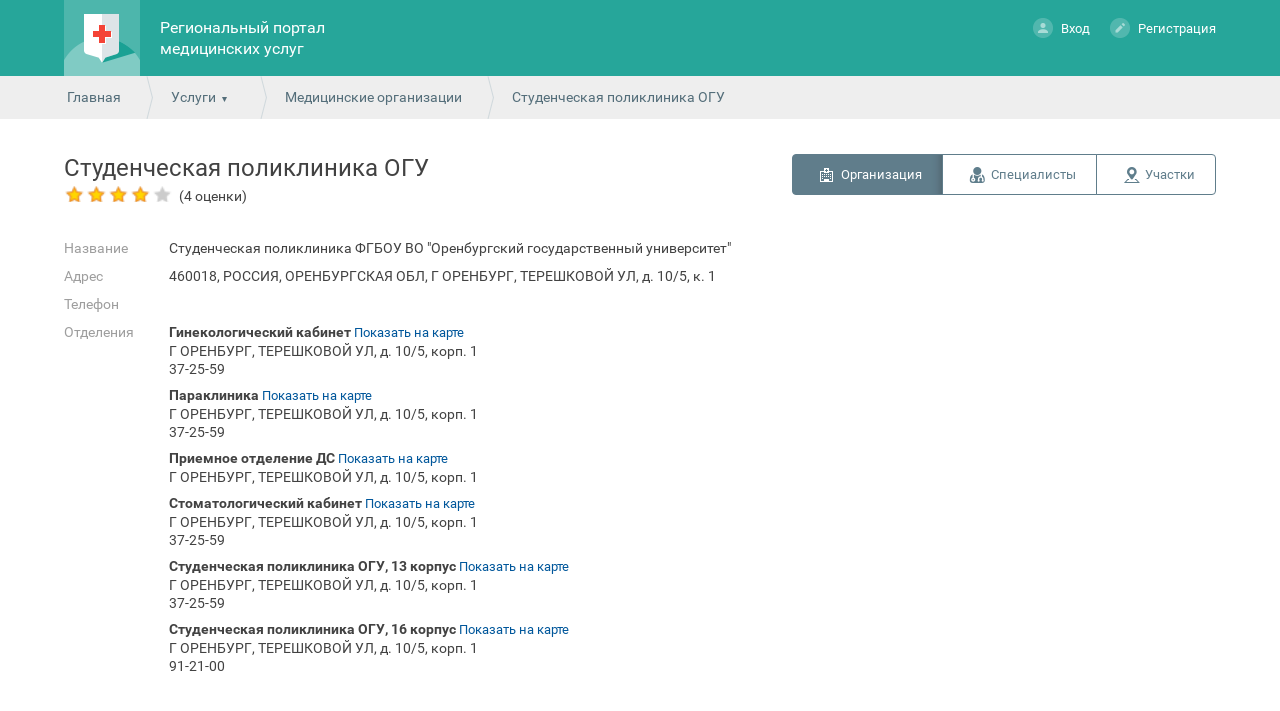

--- FILE ---
content_type: text/html; charset=utf-8
request_url: https://portal56.is-mis.ru/service/hospitals/view/4152554
body_size: 6326
content:
<!doctype html>
<html lang="ru">
<head>
<meta charset="utf-8">
<!--	<meta name="viewport" content="width=device-width, initial-scale=1.0, user-scalable=no">-->
<title>Студенческая поликлиника ФГБОУ ВО "Оренбургский государственный университет" - Региональный портал медицинских услуг</title>
<link rel="icon" type="image/png" href="/favicon.png" />
<link href="/design/common_new/css/jquery-ui.min.css" rel="stylesheet" type="text/css">
<link href="/design/common_new/css/jquery-ui.theme.min.css" rel="stylesheet" type="text/css">
<link href="/design/common_new/css/select2.min.css" rel="stylesheet" type="text/css">

<link href='/design/common_new/css/main.css?1765540123' rel='stylesheet' type='text/css'><link href='/design/common_new/css/order-certificate.css?1765540123' rel='stylesheet' type='text/css'><link href="/design/common_new/css/videochat.css" rel="stylesheet" type="text/css">


<link href='/design/common_new/css/fonts.css' rel='stylesheet' type='text/css'>
<link href="/design/common_new/css/slick/slick.css" rel="stylesheet" type="text/css">
<link href="/design/common_new/css/slick/slick-theme.css" rel="stylesheet" type="text/css">
<link href="/design/common_new/css/slick/slick-add.css" rel="stylesheet" type="text/css">

	<link rel="shortcut icon" href="/design/common_new/img/favicons/fav.png" type="image/x-icon">


<script src="/design/common_new/js/locale/ru.js"></script>
<script src="/design/common_new/js/jquery.min.js"></script>
<script src="/design/common_new/js/jquery-ui.min.js"></script>
<script src="/design/common/js/jquery.inputmask.min.js"></script>
<script src="/design/common_new/js/jquery-dateformat.min.js"></script>
<script src="/design/common_new/js/medservice/vendor/moment.js"></script>
<script>REGION = 'oren_new';</script>
<script src='/design/common_new/js/main.js?1765540124'></script><script defer="">
  window["sharedData"] = null;
  window["sharedDataNamespace"] = "sharedData";
  window["shared"] = function (e, n = null) {
    return [window.sharedDataNamespace].concat("string" == typeof e ? e.split(".") : []).reduce(function (e, t) {
      return e === n || "object" != typeof e || void 0 === e[t] ? n : e[t]
    }, window)
  };
</script>
</head>

<body class="noLogin">

<div class="side-mobile-menu hidden">
	<div class="mobile-menu">
					<div class="person">
				<div class="ava-default-big"></div>
				<p><a href="#" class="enter " ><span></span>Вход</a><a href="/user/register" class="register" ><span></span>Регистрация</a><!--<a href="#" class="demo" onclick="return false;"><span></span></a>--></p>
			</div>
				<ul class="usluga-list">
							<li onClick="openEnterBoxModal()">
					<div style="background: url(/design/common_new/img/record_disp-mobile.png) no-repeat center;"></div>Запись на диспансеризацию				</li>
							<li onClick="openEnterBoxModal()">
					<div style="background: url(/design/common_new/img/kvrachu-mobile.png) no-repeat center;"></div>Запись на приём к врачу				</li>
							<li onClick="openEnterBoxModal()">
					<div style="background: url(/design/common_new/img/record_vaccination-mobile.png) no-repeat center;"></div>Запись на вакцинацию				</li>
							<li onClick="location.href='/service/schedule'">
					<div style="background: url(/design/common_new/img/rasp-mobile.png) no-repeat center;"></div>Расписание работы врачей				</li>
							<li onClick="location.href='/service/emk'">
					<div style="background: url(/design/common_new/img/emk-mobile.png) no-repeat center;"></div>Медицинская карта				</li>
							<li onClick="openEnterBoxModal()">
					<div style="background: url(/design/common_new/img/nadom-mobile.png) no-repeat center;"></div>Вызов участкового врача на дом				</li>
							<li onClick="location.href='/service/hospitals'">
					<div style="background: url(/design/common_new/img/medorg-mobile.png) no-repeat center;"></div>Медицинские организации				</li>
							<li onClick="location.href='/service/regions'">
					<div style="background: url(/design/common_new/img/uchastok-mobile.png) no-repeat center;"></div>Поиск участка прикрепления				</li>
					</ul>
		<div class="support-call"><div class="call-icon"></div><a href="tel:8(7112)24-84-44">8 (7112) 24-84-44</a> <span>c 08:00 до 20:00</span></div>
		<ul class="usluga-list">
            			<li onclick="location.href='/news'">
				<div class="news-menu-icon"></div>
				<p>Новости и объявления</p>
			</li>
			<li onclick="location.href='/help'">
				<div class="help-menu-icon"></div>
				<p>Помощь</p>
			</li>
			<li>
				<div class="rep-menu-icon"></div>
				<p>Пожаловаться</p>
			</li>
			<li>
				<div class="lang-menu-icon"></div>
				<p>Язык</p>
			</li>
            			<li onclick="location.href='/about/feedback'">
				<div class="feed-menu-icon"></div>
				<p>Обратная связь</p>
			</li>
            		</ul>
	</div>
</div>

<div class="bodyWrapper">
	<div class="popup yesno">
    <span class="close"></span>
    <div class="alert"></div>
</div>	





<div class="popup redirectEsiaCovid" id="redirectEsiaCovid">
    <span class="close"></span>
    <p>Запись на вакцинацию против COVID-19 осуществляется через портал государственных услуг.</p>
    <p>Перейти к записи?</p>
    <br>
    <div class="buttonsRedirectEsiaCovidPopup" >
        <span><a target="_blank" rel="noreferrer" href="https://www.gosuslugi.ru/landing/vaccination"class="button">Да</a></span>
        <span><a target="_blank" rel="noreferrer" class="button closeRedirectEsiaCovidPopup">Нет</a></span>
    </div>
</div>

    <div class="cap">
        <div class="wrapper wrapper-body index">
			<div class="burger"><i class="burger-menu"></i></div>
            <div class="logo">
                <h1><a href="/"><img
								src="/design/common_new/img/logo.png" alt="Региональный портал медицинских услуг"></a></h1>
            </div>
            <div class="name">
                <h1><a href="/">Региональный портал медицинских услуг</a></h1>
            </div>
            <div class="region">
                <ul class="closed">
                    <li ><a href="https://doctor30.ru">Астраханская область</a></li><li ><a href="https://registratura96.ru/">Свердловская область</a></li><li ><a href="https://zapis.giszrm.ru/">Республика Мордовия</a></li><li ><a href="https://04.k-vrachu.ru/">Республика Алтай</a></li><li ><a href="https://omskzdrav.ru/">Омская область</a></li><li ><a href="https://k-vrachu.cifromed35.ru/">Вологодская область</a></li><li ><a href="https://пенза-доктор.рф">Пензенская область</a></li><li ><a href="https://k-vrachu.ru">Пермский край</a></li><li ><a href="https://doctor.bashkortostan.ru">Республика Башкортостан</a></li><li ><a href="https://reg03.k-vrachu.ru">Республика Бурятия</a></li><li ><a href="https://reg.zdrav10.ru">Республика Карелия</a></li><li ><a href="https://crimea.k-vrachu.ru/">Республика Крым</a></li><li ><a href="https://yamalmed.ru/">ЯНАО</a></li><li ><a href="https://кврачу19.рф/">Республика Хакасия</a></li><li ><a href="https://регистратура40.рф/">Калужская область</a></li><li ><a href="https://www.poliklinika45.ru/">Курганская область</a></li><li ><a href="https://mis.mznn.ru/">Нижегородская область</a></li><li ><a href="https://portal12.is-mis.ru/">Республика Марий Эл</a></li><li ><a href="https://05.k-vrachu.ru/">Республика Дагестан</a></li><li ><a href="https://er.mzkbr.ru/">Кабардино-Балкарская Республика</a></li><li ><a href="https://er14.ru/">Республика Саха (Якутия)</a></li><li ><a href="https://33.k-vrachu.ru/">Владимирская область</a></li><li ><a href="https://registratura.eao.ru/">Еврейская автономная область</a></li><li ><a href="https://portal38.is-mis.ru/">Иркутская область</a></li><li ><a href="https://portal56.is-mis.ru/">Оренбургская область</a></li><li ><a href="https://portal18.is-mis.ru/">Удмуртская Республика</a></li><li ><a href="https://er43.medkirov.ru/">Кировская область</a></li>                </ul>
            </div>
                            <div class="person">
                    <p><a href="#" class="enter " ><span></span>Вход</a>
                        <a href="/user/register" class="register" ><span></span>Регистрация</a>
                                            </p>

                    <div class="demoBox tooltips">
                        <div>
                            <p>В демо-режиме можно ознакомиться со всеми возможностями портала без регистрации. Изменения сохраняться не будут.</p>
                            <p>&nbsp;</p>
                            <p><a href="/user/demo_login" class="button grey">Включить демо-режим</a></p>
                        </div>
                    </div>
                                    </div>
                    </div>
    </div>

    <script type="text/javascript" src="https://api-maps.yandex.ru/2.1/?lang=ru_RU"></script>

<script type="text/javascript">
var units = {}
ymaps.ready(function() {

	map = new ymaps.Map('map', {
		zoom: 10,
		controls: ['smallMapDefaultSet'],
		center: [58.00, 56.19]
	});
	map.behaviors.disable('scrollZoom');
	map.controls    
		.remove('searchControl')
		.remove('geolocationControl');
   

			var unit = {};

			unit['marker'] = new ymaps.Placemark([51.779774, 55.106325], {
				balloonContentHeader: 'Гинекологический кабинет',
				balloonContentBody: '<div class="ymap-clusterContent"><p>460018, РОССИЯ, ОРЕНБУРГСКАЯ ОБЛ, Г ОРЕНБУРГ, ТЕРЕШКОВОЙ УЛ, д. 10/5, корп. 1, <br/>37-25-59</p></div>',
				hintContent: 'Студенческая поликлиника ОГУ Гинекологический кабинет'
			}, {
				iconLayout: 'default#image',
				iconImageHref: '/design/common_new/img/map/filial.png',
				iconImageSize: [39, 43],
				iconImageOffset: [-15, -23]
			});

			units[560101000004132] = unit;


			var unit = {};

			unit['marker'] = new ymaps.Placemark([51.779774, 55.106325], {
				balloonContentHeader: 'Параклиника',
				balloonContentBody: '<div class="ymap-clusterContent"><p>460018, РОССИЯ, ОРЕНБУРГСКАЯ ОБЛ, Г ОРЕНБУРГ, ТЕРЕШКОВОЙ УЛ, д. 10/5, корп. 1, <br/>37-25-59</p></div>',
				hintContent: 'Студенческая поликлиника ОГУ Параклиника'
			}, {
				iconLayout: 'default#image',
				iconImageHref: '/design/common_new/img/map/filial.png',
				iconImageSize: [39, 43],
				iconImageOffset: [-15, -23]
			});

			units[560101000004140] = unit;


			var unit = {};

			unit['marker'] = new ymaps.Placemark([51.779774, 55.106325], {
				balloonContentHeader: 'Приемное отделение ДС',
				balloonContentBody: '<div class="ymap-clusterContent"><p>460018, РОССИЯ, ОРЕНБУРГСКАЯ ОБЛ, Г ОРЕНБУРГ, ТЕРЕШКОВОЙ УЛ, д. 10/5, корп. 1, <br/></p></div>',
				hintContent: 'Студенческая поликлиника ОГУ Приемное отделение ДС'
			}, {
				iconLayout: 'default#image',
				iconImageHref: '/design/common_new/img/map/filial.png',
				iconImageSize: [39, 43],
				iconImageOffset: [-15, -23]
			});

			units[560101000004188] = unit;


			var unit = {};

			unit['marker'] = new ymaps.Placemark([51.779774, 55.106325], {
				balloonContentHeader: 'Стоматологический кабинет',
				balloonContentBody: '<div class="ymap-clusterContent"><p>460018, РОССИЯ, ОРЕНБУРГСКАЯ ОБЛ, Г ОРЕНБУРГ, ТЕРЕШКОВОЙ УЛ, д. 10/5, корп. 1, <br/>37-25-59</p></div>',
				hintContent: 'Студенческая поликлиника ОГУ Стоматологический кабинет'
			}, {
				iconLayout: 'default#image',
				iconImageHref: '/design/common_new/img/map/filial.png',
				iconImageSize: [39, 43],
				iconImageOffset: [-15, -23]
			});

			units[560101000004131] = unit;


			var unit = {};

			unit['marker'] = new ymaps.Placemark([51.779774, 55.106325], {
				balloonContentHeader: 'Студенческая поликлиника ОГУ, 13 корпус',
				balloonContentBody: '<div class="ymap-clusterContent"><p>460018, РОССИЯ, ОРЕНБУРГСКАЯ ОБЛ, Г ОРЕНБУРГ, ТЕРЕШКОВОЙ УЛ, д. 10/5, корп. 1, <br/>37-25-59</p></div>',
				hintContent: 'Студенческая поликлиника ОГУ Студенческая поликлиника ОГУ, 13 корпус'
			}, {
				iconLayout: 'default#image',
				iconImageHref: '/design/common_new/img/map/filial.png',
				iconImageSize: [39, 43],
				iconImageOffset: [-15, -23]
			});

			units[560101000000911] = unit;


			var unit = {};

			unit['marker'] = new ymaps.Placemark([51.779774, 55.106325], {
				balloonContentHeader: 'Студенческая поликлиника ОГУ, 16 корпус',
				balloonContentBody: '<div class="ymap-clusterContent"><p>460018, РОССИЯ, ОРЕНБУРГСКАЯ ОБЛ, Г ОРЕНБУРГ, ТЕРЕШКОВОЙ УЛ, д. 10/5, корп. 1, <br/>91-21-00</p></div>',
				hintContent: 'Студенческая поликлиника ОГУ Студенческая поликлиника ОГУ, 16 корпус'
			}, {
				iconLayout: 'default#image',
				iconImageHref: '/design/common_new/img/map/filial.png',
				iconImageSize: [39, 43],
				iconImageOffset: [-15, -23]
			});

			units[560101000004119] = unit;


    if ( Object.keys(units).length > 0 ) {

		var MyIconContentLayout = ymaps.templateLayoutFactory.createClass(
			'<div style="color: #000000;">$[properties.geoObjects.length]</div>');

		var customBalloonContentLayout = ymaps.templateLayoutFactory.createClass([
			'<ul class=list style="max-height: 200px; overflow: auto;">',
			'{% for geoObject in properties.geoObjects %}',
				'<li><span class="ymap-clusterH">{{ geoObject.properties.balloonContentHeader }}</span> {{ geoObject.properties.balloonContentBody|raw }}</li>',
			'{% endfor %}',
			'</ul>'
		].join(''));

		var clusterIcons = [{
				href: '/design/common_new/img/map/6.png',
				size: [46, 46],
				offset: [-23, -23]
			}, {
				href: '/design/common_new/img/map/5.png',
				size: [58, 58],
				offset: [-29, -29]
			}, {
				href: '/design/common_new/img/map/4.png',
				size: [71, 71],
				offset: [-35, -35]
			}],

			clusterNumbers = [20,40];

		var clusterer = new ymaps.Clusterer({
			groupByCoordinates: false,
			clusterDisableClickZoom: true,
			clusterHideIconOnBalloonOpen: false,
			geoObjectHideIconOnBalloonOpen: false,
			clusterBalloonContentLayout: customBalloonContentLayout,
			clusterIcons: clusterIcons,
			clusterNumbers: clusterNumbers,
			clusterIconContentLayout: MyIconContentLayout
		});

		var geoObjects = [];
		$.each(units, function(index, value) {
			if (value) {				
				clusterer.add(value.marker);
			}
		});
		
		map.geoObjects.add(clusterer);
		map.setBounds(clusterer.getBounds(), {
			checkZoomRange: true
		});

		zoom = map.getZoom();
		map.setZoom(zoom - 1);
		if (map.getZoom() > 16) map.setZoom(16);

    }
});
</script>

<div class="path">
	<div class="wrapper">
    	<span><a href="/">Главная</a></span>
        <span>
    <a href="javascript:void(0);" class="more">Услуги</a>
    <ul class="moreMenu">
                        <li>
                            <a href="#" onClick="openEnterBoxModal()">Запись на диспансеризацию</a>
			        </li>
                                <li>
                            <a href="#" onClick="openEnterBoxModal()">Запись на приём к врачу</a>
			        </li>
                                <li>
                            <a href="#" onClick="openEnterBoxModal()">Запись на вакцинацию</a>
			        </li>
                                <li>
                            <a href="/service/schedule">Расписание работы врачей</a>
			        </li>
                                <li>
                            <a href="/service/emk">Медицинская карта</a>
			        </li>
                                <li>
                            <a href="#" onClick="openEnterBoxModal()">Вызов участкового врача на дом</a>
			        </li>
                                <li>
                            <a href="/service/hospitals">Медицинские организации</a>
			        </li>
                                <li>
                            <a href="/service/regions">Поиск участка прикрепления</a>
			        </li>
                </ul>
</span>
        <span><a href="/service/hospitals">Медицинские организации</a></span>
        <span>Студенческая поликлиника ОГУ</span>
    </div>
</div>
<div class="content">
<div class="content-body">
	<div class="wrapper wrapper-body">
    <div>
        <input type="hidden" value="4152554" id="Lpu_id">
	    <h1 style="display: inline-block; ">
            <span class="long_title lpu_title_custome">Студенческая поликлиника ОГУ<br>
                                            <span class="mark-stars stars4"></span> <span style="color: #424242; font-size: 14px; position: absolute; margin-left: 5px;">(4 оценки)</span>            			</span>
        </h1>
		<div class="segmented-button"><span class="selected org_light"><a href="/service/hospitals/view/4152554">Организация</a></span><span class="spec_dark"><a href="/service/hospitals/doctors/4152554">Специалисты</a></span><span class="uch_dark"><a href="/service/hospitals/regions/4152554">Участки</a></span></div>
    </div>
        <div class="lpuDesc">
            <div class="data">
                <p><span class="label">Название</span><span>Студенческая поликлиника ФГБОУ ВО "Оренбургский государственный университет"</span></p>
                <p><span class="label">Адрес</span><span>460018, РОССИЯ, ОРЕНБУРГСКАЯ ОБЛ, Г ОРЕНБУРГ, ТЕРЕШКОВОЙ УЛ, д. 10/5, к. 1</span></p>
                                                <p><span class="label">Телефон</span><span></span></p>
                                                <p><span class="label">Отделения</span>
                <span class="lpudepart">
					<span><strong>Гинекологический кабинет</strong> <a href="#map" onClick="moveToUnit(560101000004132);">Показать на карте</a><br/>Г ОРЕНБУРГ, ТЕРЕШКОВОЙ УЛ, д. 10/5, корп. 1<br/>37-25-59</span><span><strong>Параклиника</strong> <a href="#map" onClick="moveToUnit(560101000004140);">Показать на карте</a><br/>Г ОРЕНБУРГ, ТЕРЕШКОВОЙ УЛ, д. 10/5, корп. 1<br/>37-25-59</span><span><strong>Приемное отделение ДС</strong> <a href="#map" onClick="moveToUnit(560101000004188);">Показать на карте</a><br/>Г ОРЕНБУРГ, ТЕРЕШКОВОЙ УЛ, д. 10/5, корп. 1<br/></span><span><strong>Стоматологический кабинет</strong> <a href="#map" onClick="moveToUnit(560101000004131);">Показать на карте</a><br/>Г ОРЕНБУРГ, ТЕРЕШКОВОЙ УЛ, д. 10/5, корп. 1<br/>37-25-59</span><span><strong>Студенческая поликлиника ОГУ, 13 корпус</strong> <a href="#map" onClick="moveToUnit(560101000000911);">Показать на карте</a><br/>Г ОРЕНБУРГ, ТЕРЕШКОВОЙ УЛ, д. 10/5, корп. 1<br/>37-25-59</span><span><strong>Студенческая поликлиника ОГУ, 16 корпус</strong> <a href="#map" onClick="moveToUnit(560101000004119);">Показать на карте</a><br/>Г ОРЕНБУРГ, ТЕРЕШКОВОЙ УЛ, д. 10/5, корп. 1<br/>91-21-00</span>                </span></p>
                            </div>
            <div class="photo hospital">
                <!--<a href="#"></a>-->
                            </div>
        </div>
        		
            <div class="mapContainer">
			    <div id="map"></div>
            </div>
        
					<div class="feedbacksBlock">
	<div class="feedbacksContent">

					<div class="infoBlueBlock">
                <span>Чтобы поставить оценку необходимо <a class='enter' href='#'>авторизоваться</a></span>
			</div>
				<a href="/service/hospitals" class="backToOrgList">Вернуться к списку организаций</a>
	</div>

	<div class="clearFix"></div>
</div>
<script src="/design/common_new/js/feedback.js" type="text/javascript"></script>		
        <div class="banner-net banner-net-h" data-banner="banner">
                    </div>
    </div>

    <div style="clear:both;"></div>
</div>
</div>
<script type="text/javascript">
	function moveToUnit(unit_id) {
		var latlng = units[unit_id].marker.geometry.getCoordinates()
		map.setCenter(latlng);
		map.setZoom(16);
		return false;
	}

	function moveToHospital(lpu_id) {
		var latlng = hospitals[lpu_id].marker.geometry.getCoordinates()
		map.setCenter(latlng);
		map.setZoom(16);
		return false;
	}
</script>
	
    
	
    
    <div class="popup infoWindow">
        <span class="close"></span>
        <h2></h2>
        <p class="contextAlert"></p>
        <div style="float:right; margin-top: 20px;"><a href="#" class="button grey" onClick="jQuery('.popup.infoWindow').dialog( 'close' ); return false;">Закрыть</a></div>
    </div>
    <div class="push"></div>

	<div class="popup enterBox" id="enterBoxModal">
		<span class="close"></span>
		
<form class="login-form  email-form" method="post">
	<p><input type="text" class="username-input" placeholder="Логин или Электронная почта" name="username" value="" >
		</p>
	<p class="password-field"><input type="password" class="password-input" placeholder="Пароль" name="password" >
		</p>
	<p><input type="checkbox" id="forgot" name="remember"><label for="forgot">Запомнить меня</label><a href="#" class="forgot_pass_link">Забыли пароль?</a></p>
	<p><input type="submit" value="Вход" name="login-submit"></p>
		<p><a href="/esia/auth">Войти через портал Госуслуг РФ (ЕСИА)</a> <span class="info" title="Авторизация через портал Госуслуг РФ открывает доступ ко всем услугам Медицинского портала, в том числе к Медицинской карте."></span></p>
	    </form>
    </div>
</div>
<div class="clearFix"></div>
<div class="footer">
    <div class="pants" >
        <div class="wrapper">
            <div class="applet">
                            </div>
            <div><ul>
                <li><a href="/about">О портале</a></li>
                <li><a href="/news">Новости</a></li>
                <li><a href="/help">Помощь</a></li>
                                <li><a href="/about/feedback">Обратная связь</a></li>
                            </ul></div>
			        </div>
    </div>
    <div class="copyright">
        <div class="wrapper">
                        			        </div>
    </div>
</div>
<!-- индикация загрузки -->
<div style="display:none;" id="load_indicator">
    <div style="width:100%; height:100%; opacity:0.5; background-color:gray; border: 1px solid black; position:fixed; left:0%; top:0%; z-index:9998;">
        &nbsp;
    </div>
    <div style="margin: -50px 0 0 -50px; position:fixed; left:50%; top:50%; z-index:9999;">
        <div class="windows8">
            <div class="wBall" id="wBall_1">
                <div class="wInnerBall"></div>
            </div>
            <div class="wBall" id="wBall_2">
                <div class="wInnerBall"></div>
            </div>
            <div class="wBall" id="wBall_3">
                <div class="wInnerBall"></div>
            </div>
            <div class="wBall" id="wBall_4">
                <div class="wInnerBall"></div>
            </div>
            <div class="wBall" id="wBall_5">
                <div class="wInnerBall"></div>
            </div>
        </div>
    </div>
</div>
</body>
</html>


--- FILE ---
content_type: application/javascript; charset=utf-8
request_url: https://portal56.is-mis.ru/design/common_new/js/feedback.js
body_size: 3559
content:
function getParent(selector,parentName) {
	return selector.parents(parentName);
}

function showSmartHint() {
	var sel = ".record-rating .can-change.stars0";
	if ($(sel).length) {
		var firstEl = $('.record-rating .can-change.stars0').first().get(0);
		var pos = firstEl.getBoundingClientRect();

		var bodyPos = document.body.getBoundingClientRect();
		var offset = pos.top - bodyPos.top;

		$(".smart-hint p").html('Пожалуйста, оцените прием');
		$(".smart-hint").css({ top: (offset-19)+'px' }).css({left: (pos.left-190)+'px'});
		$(".smart-hint").show();
	}
}

function clearFeedbackPopup() {

	// звезды отображение
	$('#starsCount').removeClass();
	$('#starsCount').addClass("mark-bigstars");

	// звезды инпут
	$('#markFeedbackId').val("");

	// текст отзыва
	if ($("[name=content]").length) {
		$("[name=content]").html("");
		$("[name=content]").val("");
	}

	// идентификатор бирки
	$("#rating_timetable_id").val("");
}

function saveFeedbackDoctor(fb_data) {

	var formData = null;
	ShowLoadIndicator();

	// если полная форма отзывов используется
	if (fb_data == undefined) {
		$('#feedback_errors').html('');
		formData = $('#feedbackForm').serialize();
	} else {
		formData = {
			feedback_rating: fb_data.feedback_rating,
			timetable_id: fb_data.timetable_id
		};

		$('.smart-hint').hide();
	}

	$.ajax({
		type: "POST",
		url: '/service/hospitals/saveDoctorFeedback/',
		dataType: 'json',
		data: formData,
		success: function(data) {

			HideLoadIndicator();

			if (data.errors) {

				// если полная форма отзывов используется
				if (fb_data == undefined) {
					$('#feedback_errors').html(data.errors.join('<br/>'));
				}

			} else {

				var header = FEEDBACK_SAVED;

				if (data.type && data.type == 'rating') header = 'Оценка сохранена';
				$.info(data.msg, header);


				var ret_feedback = {
					timetable_id: null,
					rating: null,
					comment: null
				};

				// если полная форма отзывов используется
				if (fb_data == undefined) {

					$(".popup.feedbacksBlock").dialog("close");
					var formParams = $('#feedbackForm').serializeArray();

					formParams.forEach(function(param) {
						if (param.value != undefined) {
							if (param.name == 'timetable_id' ) ret_feedback.timetable_id = param.value;
							if (param.name == 'feedback_rating') ret_feedback.rating = param.value;
							if (param.name == 'content') ret_feedback.comment = param.value;
						}
					});
				} else {
					ret_feedback.timetable_id = fb_data.timetable_id;
					ret_feedback.rating = fb_data.feedback_rating;
				}

				// обновляем рейтинг в истории записей
				if (ret_feedback.timetable_id != undefined && ret_feedback.rating != undefined) {

					var selector = $('#rating-'+ret_feedback.timetable_id);
					if (selector.length) {

						if (fb_data == undefined) {

							// изменяем кол-во звезд
							selector.html('<span class="mark-bigstars stars'+ret_feedback.rating+'"></span>');
							// добавляем кнопки в панель
							selector.parent().find('.toolbox').html('<span class="rate-visit edit"></span><span class="rate-visit delete"></span>');

							// добавляем отзыв
							if (ret_feedback.comment) {

								var more = "";
								if (ret_feedback.comment.length > 50) more = '<span class="more"></span>';

								selector.parent().find('.fb-content').html('' +
									'<span class="close-fb"></span>' +
									'<h4>Мой отзыв</h4>' +
									'<p>'+ret_feedback.comment+'</p>' +
									more
								);
							}
						} else {

							// изменяем кол-во звезд
							selector.html('<span class="can-change mark-bigstars stars'+ret_feedback.rating+'"></span>');

							selector.parent().data('rating', ret_feedback.rating);
							stored_rating_value = null;

							//переводим умную подказку на след. неоцененный фидбэк
							showSmartHint();
						}
					}
				}
			}
		}
	});
	if ($('.add-feedback .rate-visit.rate').length > 0)
		$('.add-feedback .rate-visit.rate').hide();
	return false;
}

function deleteFeedback(timetable_id) {

	$.ajax({
		type: "POST",
		url: '/service/hospitals/deleteFeedback/',
		dataType: 'json',
		data: {
			timetable_id:timetable_id,
			subject: 'doctor'
		},
		success: function(data) {
			if (data.errors) {
				$.info(data.errors, 'Ошибка');
			}
			else {
				$.info('Ваш отзыв был успешно удален', 'Сообщение');

				// обновляем рейтинг в истории записей
				var selector = $('#rating-'+timetable_id);
				if (selector.length) {
					// изменяем кол-во звезд
					selector.html('<span class="mark-bigstars stars0"></span>');
					// меняем отображение кнопок
					// selector.parent().find('.toolbox').html('<a href="#" class="rate-visit rate">Оценить прием</a>');
					selector.parent().find('.toolbox').html('<span></span>');
					// убираем отзыв
					selector.parent().find('.fb-content').html('');
				}
			}
		}
	});
	if ($('.add-feedback .rate-visit.rate').length > 0)
	$('.add-feedback .rate-visit.rate').show();
	return false;
}

var selected_stars_id = null;
var stored_rating_value = null;

$(function() {
	
	$( "#sendFeedbackLpu" ).on('click', function(e, x){
		var form = $('#feedbackForm');
		$('#feedback_errors').html('');
		$.ajax({
			type: "POST",
			url: '/service/hospitals/saveLpuFeedback/' + $('#Lpu_id').val(),
			dataType: 'json',
            data: form.serialize(),
			success: function(data) {
				if (data.errors) {
					$('#feedback_errors').html(data.errors.join('<br/>'));
				} else {

					var header = FEEDBACK_SAVED;
					if (data.type && data.type == 'rating') header = 'Отзыв сохранен';
						$.info(data.msg, header);
				}
			}
		});
		
		return false;
	});
	
	$( "#sendFeedbackDoctor" ).on('click', function(e, x){
		saveFeedbackDoctor();
		return false;
	});

	$(".mark-bigstars").on('mousemove', function(e) {

		var countStars = Math.floor(e.offsetX/22)+1,
			starsClassName = "stars"+countStars,
			markText = '';
			
		$(this).removeClass( "stars0 stars1 stars2 stars3 stars4 stars5");
		if (  (countStars-1 == 0) && (e.offsetX%22 < 5) ){}
		else{
			$(this).addClass(starsClassName);
			markText = FEEDBACK_RATING[countStars - 1] || '';
		};

		if ($(this).siblings(".markText").length != 0)
			$(this).siblings(".markText")[0].innerHTML = markText;
	});

	$(document).on('mousemove','.can-change.mark-bigstars',function(e){

		var current_id = $(this).parent().attr('id');

		if (!selected_stars_id) {
			selected_stars_id = current_id;
			stored_rating_value = getParent($(this), '.remind').data('rating');
		}

		if (selected_stars_id && selected_stars_id == current_id) {
			var num = Math.floor(e.offsetX/22)+1;

			$(this).removeClass("stars0 stars1 stars2 stars3 stars4 stars5");

			if ((num-1 == 0) && (e.offsetX%22 < 5)) {}
			else {
				$(this).addClass("stars" + num);
				getParent($(this), '.remind').data('new-rating', num);
			}
		}
	});

	$(document).on('mouseleave','.can-change.mark-bigstars',function(e){

		selected_stars_id = 0;
		var num = getParent($(this), '.remind').data('rating');

		$(this).removeClass("stars0 stars1 stars2 stars3 stars4 stars5");
		$(this).addClass("stars"+num);

	});

	$(document).on('click','.can-change.mark-bigstars',function(e){

		var current_id = $(this).parent().attr('id');

		if (selected_stars_id && selected_stars_id == current_id) {

			selected_stars_id = null;
			var new_rating_value = getParent($(this), '.remind').data('new-rating');

			if (new_rating_value != stored_rating_value && new_rating_value != 0) {
				saveFeedbackDoctor({
					feedback_rating: new_rating_value,
					timetable_id: getParent($(this), '.remind').data('timetable_id')
				});
			}

		} else {
			selected_stars_id = current_id;
			stored_rating_value = getParent($(this), '.remind').data('rating');
		}
	});

	$(".mark-bigstars").on('click', function(e) {
		var countStars = Math.floor(e.offsetX/22)+1,
			starsClassName = "stars"+countStars,
			markText = '';
			
		if (  (countStars-1 == 0) && (e.offsetX%22 < 5) ){
			$(this).siblings("#markFeedbackId").attr('value', countStars-1);
		}
		else{
			$(this).siblings("#markFeedbackId").attr('value', countStars);
		}

	});
	
	$(".mark-bigstars").on('mouseleave', function(e) {
		var countStars = $(this).siblings("#markFeedbackId").attr('value'),
			starsClassName = "stars"+countStars,
			markText = '';

		if ($(this).siblings(".markText").length != 0)
			$(this).siblings(".markText")[0].innerHTML = FEEDBACK_RATING[parseInt(countStars) - 1] || '';

		$(this).removeClass( "stars0 stars1 stars2 stars3 stars4 stars5");
		$(this).addClass(starsClassName);
	});

	$(document).on('click', '.fb-content span.more', function() {
		$(this).hide();
		$(this).parent().addClass('expanded');
		$(this).parents('.service').addClass('no-overflow');
		if ($(window).width() <= 640) {
			$(this).parents(".service.order").first().find(".review-text").first().attr('style', 'height: 100% !important');
		}

		getParent($(this), '.remind').find('.toolbox').addClass('to-front');
		getParent($(this), '.remind').find('.record-rating').addClass('to-front');
	});

	$(document).on('click', '.fb-content.expanded .close-fb ', function() {
		$(this).parent().find('span.more').show();
		$(this).parent().removeClass('expanded');
		$(this).parents('.service').removeClass('no-overflow');
		if ($(window).width() <= 640) {
			$(this).parents(".service.order").first().find(".review-text").first().attr('style', 'height: 32px !important');
		}
		getParent($(this), '.remind').find('.toolbox').removeClass('to-front');
		getParent($(this), '.remind').find('.record-rating').removeClass('to-front');
	});

	$(document).on('click', '.rate-visit.delete', function() {
		var timetable_id = getParent($(this), '.remind').data("timetable_id");
		deleteFeedback(timetable_id);
	});

	$(document).on('click', '.rate-visit.rate, .rate-visit.edit', function() {

		var timetable_id = getParent($(this), '.remind, .add-feedback').data("timetable_id");
		clearFeedbackPopup();

		$.ajax({
			type: "GET",
			url: '/service/record/getVisitRatingData?record_id=' + timetable_id,
			dataType:'json',
			success: function(response) {

				if (response.error != undefined) { console.log(response.error);	}
				else {

					var minHeight = 299;
					if (response.data == null) {

						$("#rating_timetable_id").val(timetable_id);

					} else {

						var feedback = response.data;

						// опубликован анонимно
						if (feedback.publish_type == 2) $("[name=publishBy]").prop('checked', true);

						// текст отзыва
						$("[name=content]").val(feedback.comment);

						// звезды отображение
						$('#starsCount').addClass('stars' + feedback.rating);

						// звезды инпут
						$('#markFeedbackId').val(feedback.rating);

						// идентификатор бирки
						$("#rating_timetable_id").val(feedback.timetable_id);
					}

					$(".popup.feedbacksBlock").dialog({
						dialogClass: "Dialog",
						minWidth: $(window).width() <= 640? 299 : 664,
						minHeight: minHeight,
						modal: true,
						open: function(){
							$(this).css('padding', '20px 30px');

							var expanded_container = $('.fb-content.expanded');
							if (expanded_container.length) expanded_container.find('.close-fb').trigger("click");
						}
					})

				}
			}
		});

		return false;
	});

	$(".popup.feedbacksBlock .close").on('click', function() {
		$(".popup.feedbacksBlock").dialog( "close" );
		return false;
	});

	$(document).on('mouseup', function(e) {

		// для модалки с отзывом
		var container = $(".popup.feedbacksBlock");
		if (container.length && container.css('display') != 'none') {
			if (!container.is(e.target) && container.has(e.target).length === 0) {
				container.dialog( "close" );
			}
		}

		var expanded_container = $('.fb-content.expanded');

		if (expanded_container.length) {
			if (!expanded_container.is(e.target) && expanded_container.has(e.target).length === 0) {
				expanded_container.find('.close-fb').trigger("click");
			}
		}
	});

});